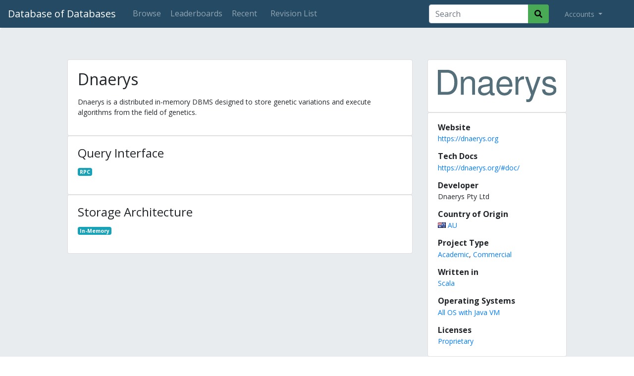

--- FILE ---
content_type: text/html; charset=utf-8
request_url: https://dbdb.io/db/dnaerys
body_size: 4258
content:
<!DOCTYPE html>
<html lang="en">
<head>
    <meta charset="UTF-8">
    <title>Dnaerys - Database of Databases</title>
    <meta name="viewport" content="width=device-width, initial-scale=1">
    
    <meta name="counter" content="eyJ0eXAiOiJKV1QiLCJhbGciOiJIUzI1NiJ9.eyJwayI6OTA5LCJpc3MiOiJjb3VudGVyOnN5c3RlbSIsIm5iZiI6MTc2ODg0NjMyNH0.W6wRS797VUeXSa7jyMyV03P3oHv80sPXAvSVEU9vSgQ">
    
    <link href="/static/core/images/favicon.ico" rel="shortcut icon" type="image/png" />
    <link rel="apple-touch-icon" sizes="32x32" href="/static/core/images/dbdb_io-32x32.png">
    <link rel="apple-touch-icon" sizes="90x90" href="/static/core/images/dbdb_io-90x90.png">
    <link rel="apple-touch-icon" sizes="180x180" href="/static/core/images/dbdb_io-180x180.png">

    <link rel="stylesheet" type="text/css" href="https://fonts.googleapis.com/css?family=Open+Sans:400,300,700,800">
    <link rel="stylesheet" href="//use.fontawesome.com/releases/v5.9.0/css/all.css">
    <link rel="stylesheet" type="text/css" href="//maxcdn.bootstrapcdn.com/bootstrap/4.0.0/css/bootstrap.min.css" integrity="sha384-Gn5384xqQ1aoWXA+058RXPxPg6fy4IWvTNh0E263XmFcJlSAwiGgFAW/dAiS6JXm" crossorigin="anonymous">
    <link rel="stylesheet" type="text/css" href="/static/lib/css/bootstrap-select.css">
    <link rel="stylesheet" type="text/css" href="/static/core/css/base.css?v=2">
    <link rel="stylesheet" type="text/css" href="/static/core/css/jquery.auto-complete.css">

    <meta property="og:site_name" content="Database of Databases" />
    <meta property="og:url" content="https://dbdb.io/db/dnaerys" />
    <meta name="twitter:url" content="https://dbdb.io/db/dnaerys" />
    
    <meta property="og:title" content="Database of Databases &mdash; Dnaerys" />
    <meta property="og:description" content="Dnaerys is a distributed in-memory DBMS designed to store genetic variations and execute algorithms from the field of genetics." />
    <meta property="og:type" content="article" />
    <meta property="og:image" content="https://dbdb.io/media/twitter/dnaerys.png" />
    <meta name="twitter:title" content="Database of Databases &mdash; Dnaerys" />
    <meta name="twitter:description" content="Dnaerys is a distributed in-memory DBMS designed to store genetic variations and execute algorithms from the field of genetics." />
    <meta name="twitter:card" content="summary_large_image" />
    <meta name="twitter:image" content="https://dbdb.io/media/twitter/dnaerys.png" />


    
    <link href="/static/core/css/system.css" rel="stylesheet">

</head>
<body>
<nav class="navbar navbar-expand-lg navbar-dark">
    <a class="navbar-brand" href="/">Database of Databases</a>

    <button class="navbar-toggler" type="button" data-toggle="collapse" data-target="#navbarSupportedContent" aria-controls="navbarSupportedContent" aria-expanded="false" aria-label="Toggle navigation">
        <span class="navbar-toggler-icon"></span>
    </button>

    <div class="collapse navbar-collapse" id="navbarSupportedContent">
        <ul class="navbar-nav mr-auto">
        <li class="nav-item">
                <a class="nav-link btn btn-outline-secondary" href="/browse">Browse</a>
            </li>
            <li class="nav-item">
                <a class="nav-link btn btn-outline-secondary" href="/stats">Leaderboards</a>
            </li>
            <li class="nav-item">
                <a class="nav-link btn btn-outline-secondary" href="/recent">Recent</a>
            </li>
            
            


<li class="nav-item ml-2 ">
    <a class="nav-link btn btn-outline-secondary" href="/db/dnaerys/revisions/">Revision List</a>
</li>

        </ul>

        
        <form action="/browse" method="GET" id="topsearch" class="form-inline form-search my-2 my-lg-0 mr-4">
            <div class="input-group">
                <input type="search" class="form-control" placeholder="Search" aria-label="Search" id="top-searchbox" name="q" value="">
                <div class="input-group-append">
                    <button class="btn" type="submit">
                        <i class="fas fa-search"></i>
                    </button>
                </div>
            </div>
        </form>
        

        <ul class="navbar-nav my-2 my-lg-0 mr-4">
            <li class="nav-item dropdown">
                <a class="nav-link dropdown-toggle" href="#" id="navbarDropdown" role="button" data-toggle="dropdown" aria-haspopup="true" aria-expanded="false">
                    
                    Accounts
                    
                </a>

                
                <div class="dropdown-menu" aria-labelledby="navbarDropdown">
                    <a class="dropdown-item" href="/login/">Login</a>
                    <!-- <div class="dropdown-divider"></div> -->
                    <!-- <a class="dropdown-item" href="/user/create">Create Account</a> -->
                </div>
                
            </li>
        </ul>
    </div>
</nav>


<div class="jumbotron">
    <div class="row justify-content-md-center system-content">

        <!-- START: MAIN BODY -->
        <div class="col-sm-12 col-md-7 order-2 order-md-1">
            
            

            <div class="card has-citations">
                <div class="card-body">
                    <h2 class="card-title">
                        Dnaerys
                        <a href="javascript:;" class="citations"><i class="fas fa-info-circle" title="Citations"></i></a>
                    </h2>
                    
                        
                    

                    <p class="card-text">
                    <p>Dnaerys is a distributed in-memory DBMS designed to store genetic variations and execute algorithms from the field of genetics.</p>
                    </p>
                    <cite class="hidden">
                        <ul>
                            
                        </ul>
                    </cite>
                </div>
            </div>

            

            
            
            
            
            
            
            
            
            
            
            
            
            
            
            
            
            
            
            
            
            
            
            
            
            
            
            
            
            <div id="query-interface" class="card card-feature has-citations">
                <div class="card-body">
                    <h4 class="card-title">
                        Query Interface
                        <a href="javascript:;" class="citations"><i class="fas fa-info-circle" title="Citations"></i></a>
                    </h4>
                    <p class="card-text">
                        
                        <a class="badge badge-info" href="/browse?query-interface=rpc">RPC</a>
                        
                    </p>
                    <p></p>
                    <cite class="hidden">
                        <ul>
                            
                        </ul>
                    </cite>
                </div>
            </div>
            
            
            
            <div id="storage-architecture" class="card card-feature has-citations">
                <div class="card-body">
                    <h4 class="card-title">
                        Storage Architecture
                        <a href="javascript:;" class="citations"><i class="fas fa-info-circle" title="Citations"></i></a>
                    </h4>
                    <p class="card-text">
                        
                        <a class="badge badge-info" href="/browse?storage-architecture=in-memory">In-Memory</a>
                        
                    </p>
                    <p></p>
                    <cite class="hidden">
                        <ul>
                            
                        </ul>
                    </cite>
                </div>
            </div>
            
            
            
            
            
            
            
            
            
            
            
            
            
            

            <div class="card card-version d-block d-md-none revision-card">
                <a href="/db/dnaerys/revisions/" title="View All Revisions for Dnaerys">
                <div class="card-body">
                    Revision #1
                    &nbsp;|&nbsp;
                    <time datetime="2022-11-01T19:52:45.775000-04:00">
                    Updated 11/01/2022 7:52 p.m.
                    </time>
                </div>
                </a>
            </div>

            

            

            


            
            <!-- START: RECOMMENDATIONS -->
            <div class="card d-block d-md-none systems-extra" >
                


<div class="card-body">
    <h4 class="card-title" >
        People Also Viewed
    </h4>
    <ul class="list-group list-group-flush">
    
        
            <li class="list-group-item list-group-item-action">
                <a href="/db/sdd-1" title="SDD-1">
            
                <img class="logo-recommendation" src="/static/core/images/database-nologo-icon.svg" alt="SDD-1" /> SDD-1
            
                </a>
            </li>
        
    
        
            <li class="list-group-item list-group-item-action">
                <a href="/db/model-204" title="Model 204">
            
                <img class="logo-recommendation" src="/static/core/images/database-nologo-icon.svg" alt="Model 204" /> Model 204
            
                </a>
            </li>
        
    
        
            <li class="list-group-item list-group-item-action">
                <a href="/db/treodedb" title="TreodeDB">
            
                <img class="logo-recommendation" src="/media/logos/treodedb.png.200x50_q85.png"  alt="TreodeDB" />
            
                </a>
            </li>
        
    
        
            <li class="list-group-item list-group-item-action">
                <a href="/db/bustub" title="BusTub">
            
                <img class="logo-recommendation" src="/media/logos/bustub.svg"  alt="BusTub" />
            
                </a>
            </li>
        
    
    </ul>
    
</div>

            </div>
            <!-- END: RECOMMENDATIONS -->
            

        </div>
        <!-- END: MAIN BODY -->

        <!-- START: SIDEBAR -->
        <div class=" col-sm-12 col-md-3 order-1 order-md-2">
            

            
            <div class="card">
                <div class="card-body text-center">
                    <a href="/media/logos/dnaerys.svg"><img class="logo-thumbnail" src="/media/logos/dnaerys.svg" style="border:none;" alt="Dnaerys Logo" title="Dnaerys"></a>
                </div>
            </div>
            

            


            <div class="card has-citations">
                <div class="card-body">
                
                    <h6 class="card-title">Website</h6>
                    <p class="card-text"><a href="https://dnaerys.org">https://dnaerys.org</a></p>
                
                

                
                    <h6 class="card-title">Tech Docs</h6>
                    <p class="card-text"><a href="https://dnaerys.org/#doc/">https://dnaerys.org/#doc/</a></p>
                
                    
                
                    
                
                    <h6 class="card-title">Developer</h6>
                    <p class="card-text">Dnaerys Pty Ltd</p>
                

                
                <link rel="stylesheet" href="/static/flags/sprite.css">
                    <h6 class="card-title">Country of Origin</h6>
                    <p class="card-text">
                    
                    
                    <a href="/browse?country=AU" title="View other systems from Australia">
                        <i class="flag-sprite flag-a flag-_u"></i>
                        AU
                    </a>
                    
                    </p>
                

                

                
                    
                

                

                
                    <h6 class="card-title">Project Type</h6>
                    <p class="card-text">
                        <a class="card-title" href="/browse?type=academic" title="View other Academic systems">Academic</a>, <a class="card-title" href="/browse?type=commercial" title="View other Commercial systems">Commercial</a>
                    </p>
                

                
                    <h6 class="card-title">Written in</h6>
                    <p class="card-text">
                        <a class="card-title" href="/browse?programming=scala" title="View other systems that are written in Scala">Scala</a>
                    </p>
                

                

                

                

                

                

                
                    <h6 class="card-title">Operating Systems</h6>
                    <p class="card-text">
                        <a class="card-title" href="/browse?os=all-os-with-java-vm" title="View other systems that support All OS with Java VM systems">All OS with Java VM</a>
                    </p>
                

                
                    <h6 class="card-title">Licenses</h6>
                    <p class="card-text">
                        <a class="card-title" href="/browse?license=proprietary" title="View other systems that use Proprietary">Proprietary</a>
                    </p>
                

                
                    
                </div>
            </div>

            

            <div class="card card-version d-none d-md-block revision-card">
                <a href="/db/dnaerys/revisions/" title="View All Revisions for Dnaerys">
                <div class="card-body">
                    Revision #1
                    &nbsp;|&nbsp;
                    <time datetime="2022-11-01T19:52:45.775000-04:00">
                    Updated 11/01/2022 7:52 p.m.
                    </time>
                </div>
                </a>
            </div>

            

            

            

            
            <!-- START: RECOMMENDATIONS -->
            <div class="card d-none d-md-block systems-extra" >
                


<div class="card-body">
    <h4 class="card-title" >
        People Also Viewed
    </h4>
    <ul class="list-group list-group-flush">
    
        
            <li class="list-group-item list-group-item-action">
                <a href="/db/sdd-1" title="SDD-1">
            
                <img class="logo-recommendation" src="/static/core/images/database-nologo-icon.svg" alt="SDD-1" /> SDD-1
            
                </a>
            </li>
        
    
        
            <li class="list-group-item list-group-item-action">
                <a href="/db/model-204" title="Model 204">
            
                <img class="logo-recommendation" src="/static/core/images/database-nologo-icon.svg" alt="Model 204" /> Model 204
            
                </a>
            </li>
        
    
        
            <li class="list-group-item list-group-item-action">
                <a href="/db/treodedb" title="TreodeDB">
            
                <img class="logo-recommendation" src="/media/logos/treodedb.png.200x50_q85.png"  alt="TreodeDB" />
            
                </a>
            </li>
        
    
        
            <li class="list-group-item list-group-item-action">
                <a href="/db/bustub" title="BusTub">
            
                <img class="logo-recommendation" src="/media/logos/bustub.svg"  alt="BusTub" />
            
                </a>
            </li>
        
    
    </ul>
    
</div>

            </div>
            <!-- END: RECOMMENDATIONS -->
            

        </div>
        <!-- END: SIDEBAR -->


    </div>

</div>


<footer class="font-small mdb-color pt-4">
    <div class="container align-top">
        <div class="row d-flex align-items-center ">
            <div class="col-md-7 col-lg-8 footer-text">
                <p class="text-center text-md-left">
                    Copyright &copy; 2026
                    &bullet;
                    <a target="_blank" href="https://db.cs.cmu.edu">Carnegie Mellon Database Group</a>
                </p>
            </div>
            <div class="col-md-5 col-lg-4">
                <div class="text-center text-md-right footer-text">
                    <a href="/cdn-cgi/l/email-protection#f39e929a9fb397919791dd9a9c" class="btn-floating btn-sm rgba-white-slight"><i class="fa fa-envelope"></i> Contact</a>
                    <a href="https://github.com/cmu-db/dbdb.io" class="btn-floating btn-sm"><i class="fab fa-github"></i> Github</a>
                </div>
            </div>
        </div>
    </div>
</footer>

<script data-cfasync="false" src="/cdn-cgi/scripts/5c5dd728/cloudflare-static/email-decode.min.js"></script><script src="https://code.jquery.com/jquery-3.3.1.min.js" integrity="sha256-FgpCb/KJQlLNfOu91ta32o/NMZxltwRo8QtmkMRdAu8=" crossorigin="anonymous" type="77a343618356cde97d1ced28-text/javascript"></script>
<script src="https://cdnjs.cloudflare.com/ajax/libs/popper.js/1.12.9/umd/popper.min.js" integrity="sha384-ApNbgh9B+Y1QKtv3Rn7W3mgPxhU9K/ScQsAP7hUibX39j7fakFPskvXusvfa0b4Q" crossorigin="anonymous" type="77a343618356cde97d1ced28-text/javascript"></script>
<script src="https://maxcdn.bootstrapcdn.com/bootstrap/4.0.0/js/bootstrap.min.js" integrity="sha384-JZR6Spejh4U02d8jOt6vLEHfe/JQGiRRSQQxSfFWpi1MquVdAyjUar5+76PVCmYl" crossorigin="anonymous" type="77a343618356cde97d1ced28-text/javascript"></script>


<!-- Global site tag (gtag.js) - Google Analytics -->
<script async src="https://www.googletagmanager.com/gtag/js?id=UA-4067813-21" type="77a343618356cde97d1ced28-text/javascript"></script>
<script type="77a343618356cde97d1ced28-text/javascript">
window.dataLayer = window.dataLayer || [];
function gtag(){dataLayer.push(arguments);}
gtag('js', new Date());

gtag('config', 'UA-4067813-21');
</script>


<!-- Slugify -->
<script type="77a343618356cde97d1ced28-text/javascript">
    function convertToSlug(text) {
        return text
            .toLowerCase()
            .normalize("NFD").replace(/[\u0300-\u036f]/g, "")
            .replace(/[^\w -]+/g,'')
            .replace(/ +/g,'-');
    }
</script>

<!-- Search Box Autocomplete -->
<script src="/static/core/js/jquery.auto-complete.min.js" type="77a343618356cde97d1ced28-text/javascript"></script>

<script type="77a343618356cde97d1ced28-text/javascript">
    // Top Search Box
    $("#topsearch").find('input[name="q"]').autoComplete({
        minChars: 3,
        source: function(term, response) {
            $.getJSON('/search/autocomplete/', { q: term }, function(data) { response(data); });
        },
        onSelect: function(e, term, item) { window.location.href = "/db/" + convertToSlug(term); }
    });
</script>



<script src="/static/lib/js/bootstrap.bundle.js" type="77a343618356cde97d1ced28-text/javascript"></script>


<script src="/static/core/js/system.js" type="77a343618356cde97d1ced28-text/javascript"></script>



<script src="/cdn-cgi/scripts/7d0fa10a/cloudflare-static/rocket-loader.min.js" data-cf-settings="77a343618356cde97d1ced28-|49" defer></script><script defer src="https://static.cloudflareinsights.com/beacon.min.js/vcd15cbe7772f49c399c6a5babf22c1241717689176015" integrity="sha512-ZpsOmlRQV6y907TI0dKBHq9Md29nnaEIPlkf84rnaERnq6zvWvPUqr2ft8M1aS28oN72PdrCzSjY4U6VaAw1EQ==" data-cf-beacon='{"version":"2024.11.0","token":"57e621e9eb8c4584b986275be14c7cf7","r":1,"server_timing":{"name":{"cfCacheStatus":true,"cfEdge":true,"cfExtPri":true,"cfL4":true,"cfOrigin":true,"cfSpeedBrain":true},"location_startswith":null}}' crossorigin="anonymous"></script>
</body>
</html>


--- FILE ---
content_type: image/svg+xml
request_url: https://dbdb.io/media/logos/dnaerys.svg
body_size: 1690
content:
<?xml version="1.0" encoding="UTF-8" standalone="no"?>
<!-- Created with Inkscape (http://www.inkscape.org/) -->

<svg
   width="349.99969pt"
   height="94.700066pt"
   viewBox="0 0 123.47212 33.40808"
   version="1.1"
   id="svg5"
   sodipodi:docname="dnaerys.svg"
   inkscape:version="1.1.2 (0a00cf5339, 2022-02-04)"
   xmlns:inkscape="http://www.inkscape.org/namespaces/inkscape"
   xmlns:sodipodi="http://sodipodi.sourceforge.net/DTD/sodipodi-0.dtd"
   xmlns="http://www.w3.org/2000/svg"
   xmlns:svg="http://www.w3.org/2000/svg">
  <sodipodi:namedview
     id="namedview829"
     pagecolor="#505050"
     bordercolor="#ffffff"
     borderopacity="1"
     inkscape:pageshadow="0"
     inkscape:pageopacity="0"
     inkscape:pagecheckerboard="1"
     inkscape:document-units="pt"
     showgrid="false"
     inkscape:zoom="3.4264316"
     inkscape:cx="233.33313"
     inkscape:cy="63.185269"
     inkscape:window-width="2460"
     inkscape:window-height="1563"
     inkscape:window-x="0"
     inkscape:window-y="0"
     inkscape:window-maximized="1"
     inkscape:current-layer="svg5" />
  <defs
     id="defs2" />
  <g
     id="layer1"
     transform="translate(-18.859084,-96.376164)">
    <g
       aria-label="Dnaerys"
       id="text1904"
       style="font-size:35.2778px;line-height:1.25;stroke-width:0.264583">
      <path
         d="m 18.859084,122.09368 h 9.913062 c 6.491115,0 10.477507,-4.86834 10.477507,-12.8764 0,-7.97278 -3.951114,-12.841116 -10.477507,-12.841116 h -9.913062 z m 3.280835,-2.89278 V 99.268944 h 6.067782 c 5.080003,0 7.761116,3.421946 7.761116,9.983616 0,6.49112 -2.681113,9.94834 -7.761116,9.94834 z"
         style="font-family:FreeSans;-inkscape-font-specification:FreeSans;fill:#546e7a"
         id="path911" />
      <path
         d="m 42.777431,103.60811 v 18.48557 h 2.963335 V 111.8984 c 0,-3.77473 1.975557,-6.24417 5.009448,-6.24417 2.328335,0 3.810003,1.41111 3.810003,3.63361 v 12.80584 h 2.928057 v -13.97001 c 0,-3.06917 -2.293057,-5.04472 -5.856115,-5.04472 -2.751668,0 -4.515559,1.05833 -6.138337,3.63361 v -3.10445 z"
         style="font-family:FreeSans;-inkscape-font-specification:FreeSans;fill:#546e7a"
         id="path913" />
      <path
         d="m 61.474622,109.07617 h 2.963335 c 0.246945,-2.25778 1.587501,-3.28083 4.33917,-3.28083 2.645835,0 4.127503,0.98778 4.127503,2.75167 v 0.77611 c 0,1.23472 -0.740834,1.76389 -3.069169,2.04611 -5.397504,0.70556 -9.172229,1.12889 -9.172229,6.06778 0,3.35139 2.328335,5.46806 6.067782,5.46806 2.328335,0 4.198059,-0.81139 6.279449,-2.71639 0.211667,1.86972 1.12889,2.71639 3.033891,2.71639 0.599723,0 1.058334,-0.0705 2.010835,-0.3175 v -2.2225 c -0.317501,0.0705 -0.458612,0.0705 -0.635001,0.0705 -1.023056,0 -1.587501,-0.52916 -1.587501,-1.44639 v -10.86556 c 0,-3.28083 -2.39889,-5.04472 -6.949727,-5.04472 -3.316113,0 -7.231949,0.98777 -7.408338,5.99722 z m 5.891393,11.25362 c -2.293057,0 -3.633614,-1.09361 -3.633614,-2.96333 0,-4.05695 6.173615,-3.03389 9.172229,-4.40973 v 3.31611 c 0,1.76389 -2.046113,4.05695 -5.538615,4.05695 z"
         style="font-family:FreeSans;-inkscape-font-specification:FreeSans;fill:#546e7a"
         id="path915" />
      <path
         d="m 96.505455,113.83868 c 0,-6.70279 -2.504724,-10.75973 -8.219727,-10.75973 -5.150559,0 -8.466673,3.95111 -8.466673,10.01889 0,6.06778 3.21028,9.80723 8.396117,9.80723 4.233336,0 7.161394,-2.39889 7.902228,-6.42056 h -2.963336 c -0.811389,2.43417 -2.469446,3.70417 -4.833059,3.70417 -3.421946,0 -5.362225,-2.57528 -5.432781,-6.35 z M 82.95878,111.43979 c 0.246944,-3.42195 2.328334,-5.64445 5.29167,-5.64445 3.033891,0 5.115281,2.46944 5.115281,5.64445 z"
         style="font-family:FreeSans;-inkscape-font-specification:FreeSans;fill:#546e7a"
         id="path917" />
      <path
         d="m 108.57043,106.18339 v -2.99861 c -0.49389,-0.0706 -0.74084,-0.10583 -1.12889,-0.10583 -1.905,0 -3.35139,1.12889 -5.04473,3.88055 v -3.35139 h -2.716389 v 18.48557 h 2.963339 v -9.59556 c 0,-5.18584 2.36361,-6.24417 5.92667,-6.31473 z"
         style="font-family:FreeSans;-inkscape-font-specification:FreeSans;fill:#546e7a"
         id="path919" />
      <path
         d="m 122.61095,103.60811 -5.11528,14.39335 -4.72723,-14.39335 h -3.13972 l 6.24417,18.55613 -1.12889,2.92805 c -0.49389,1.30528 -1.12889,1.79917 -2.36361,1.79917 -0.42334,0 -0.91722,-0.0705 -1.55222,-0.21166 v 2.64583 c 0.59972,0.3175 1.19944,0.45861 1.97555,0.45861 2.01084,0 3.73945,-1.09361 4.76251,-3.81 l 8.21972,-22.36613 z"
         style="font-family:FreeSans;-inkscape-font-specification:FreeSans;fill:#546e7a"
         id="path921" />
      <path
         d="m 130.44258,116.59034 h -3.10445 c 0.14112,4.26862 2.54001,6.31473 7.37306,6.31473 4.65667,0 7.62001,-2.29306 7.62001,-5.85611 0,-2.75167 -1.55222,-4.26862 -5.22111,-5.15056 l -2.82223,-0.67028 c -2.39889,-0.56445 -3.42195,-1.34056 -3.42195,-2.64584 0,-1.69333 1.51695,-2.78694 3.91584,-2.78694 2.36361,0 3.63361,1.02305 3.70417,2.96333 h 3.10445 c -0.0353,-3.63361 -2.43417,-5.67972 -6.70279,-5.67972 -4.30389,0 -7.09083,2.2225 -7.09083,5.64444 0,2.89278 1.48166,4.26862 5.85611,5.32695 l 2.75167,0.67028 c 2.04611,0.49389 2.8575,1.23472 2.8575,2.57528 0,1.72861 -1.72861,2.89278 -4.30389,2.89278 -3.59834,0 -4.26861,-1.79917 -4.51556,-3.59834 z"
         style="font-family:FreeSans;-inkscape-font-specification:FreeSans;fill:#546e7a"
         id="path923" />
    </g>
  </g>
</svg>


--- FILE ---
content_type: image/svg+xml
request_url: https://dbdb.io/static/core/images/database-nologo-icon.svg
body_size: 460
content:
<svg xmlns="http://www.w3.org/2000/svg" width="203.864" height="251.342" xmlns:v="https://vecta.io/nano"><a transform="scale(2.7926899)"><g fill="gray"><path d="M36.498 0C14.989 0 0 6.453 0 12.244c0 2.862 3.685 5.882 9.986 8.209a6.39 6.39 0 0 1 .871-1.096 6.35 6.35 0 0 1 8.973 0l4.313 4.313c3.818.49 7.904.818 12.355.818s8.538-.329 12.355-.818l4.313-4.312a6.35 6.35 0 0 1 8.973 0c.338.338.627.708.873 1.096 6.301-2.327 9.986-5.346 9.986-8.209C72.998 6.453 58.007 0 36.498 0zM0 41.373v14.551c.004 2.766 3.505 5.665 9.424 7.957a6.32 6.32 0 0 1 1.436-2.215l12.3-12.303C13.502 48.067 4.803 45.39 0 41.373zm72.998 0c-4.803 4.017-13.502 6.694-23.16 7.99l12.301 12.303a6.32 6.32 0 0 1 1.436 2.217c5.924-2.293 9.424-5.197 9.424-7.965zm-36.5 12.602L23.234 67.238c4.056.563 8.465.924 13.264.924a95.93 95.93 0 0 0 13.266-.924z"/><path d="M72.998 19.535c-2.241 1.874-5.386 3.434-9.02 4.729a6.32 6.32 0 0 1-1.84 4.07L45.475 45l.803.803c16.095-1.59 26.721-6.863 26.721-11.721zM0 19.537v14.549c.007 4.857 10.631 10.128 26.721 11.717l.803-.803-16.666-16.666a6.32 6.32 0 0 1-1.84-4.072C5.385 22.967 2.241 21.411 0 19.537zm28.57 8.561l7.928 7.926 7.926-7.926c-2.631.204-5.285.342-7.926.342s-5.295-.137-7.928-.342zM0 63.211v14.545C.001 83.548 14.99 90 36.498 90s36.5-6.453 36.5-12.244V63.211c-2.297 1.921-5.536 3.512-9.287 4.824a6.31 6.31 0 0 1-1.572 2.605 6.32 6.32 0 0 1-8.908.058c-5.331.926-11.074 1.416-16.732 1.416s-11.399-.49-16.73-1.416c-1.23 1.197-2.825 1.801-4.422 1.801-1.624 0-3.247-.62-4.486-1.859a6.31 6.31 0 0 1-1.572-2.605C5.536 66.723 2.297 65.132 0 63.211z"/></g></a></svg>

--- FILE ---
content_type: image/svg+xml
request_url: https://dbdb.io/media/logos/bustub.svg
body_size: 16657
content:
<?xml version="1.0" encoding="UTF-8" standalone="no"?>
<svg
   xmlns:dc="http://purl.org/dc/elements/1.1/"
   xmlns:cc="http://creativecommons.org/ns#"
   xmlns:rdf="http://www.w3.org/1999/02/22-rdf-syntax-ns#"
   xmlns:svg="http://www.w3.org/2000/svg"
   xmlns="http://www.w3.org/2000/svg"
   viewBox="0 0 224.01874 212.44177"
   height="212.44177"
   width="224.01874"
   xml:space="preserve"
   id="svg2"
   version="1.1"><metadata
     id="metadata8"><rdf:RDF><cc:Work
         rdf:about=""><dc:format>image/svg+xml</dc:format><dc:type
           rdf:resource="http://purl.org/dc/dcmitype/StillImage" /></cc:Work></rdf:RDF></metadata><defs
     id="defs6" /><g
     transform="matrix(1.3333333,0,0,-1.3333333,-0.44479199,213.24229)"
     id="g10"><g
       transform="scale(0.1)"
       id="g12"><path
         id="path14"
         style="fill:#ffffff;fill-opacity:1;fill-rule:nonzero;stroke:none"
         d="m 325.617,1195.61 c -3.679,-2.48 -6.976,-5.48 -9.75,-8.92 -2.867,-3.56 -5.285,-7.6 -7.113,-12.02 l -6.34,-15.37 -16.359,-2.01 c -11.367,-1.4 -24.969,-2.9 -35.414,-3.68 -14.868,-1.13 -27.758,0.8 -35.211,7.91 l -0.891,-10.66 -21.242,-4.03 c -34.543,-6.55 -68.34,-27.74 -93.5079,-55.82 -24.086,-26.88 -39.7578,-59.57 -39.7578,-90.9 0,-2.985 2.5117,-9.477 6.0546,-15.508 0.2071,-0.36 -0.414,-0.594 -1.3007,-0.762 l -1.7188,-1.008 C 163.938,970.336 220.461,840.25 274.953,714.789 c 28,-64.469 55.422,-127.605 86.293,-168.043 l 1.121,-1.469 1.094,-1.961 c 22.707,-40.851 49.41,-47.554 62.519,-50.839 14.833,-3.723 24.368,-6.118 30.184,-22.473 11.539,-32.512 21.352,-55.309 35.734,-66.57 13.379,-10.469 34.645,-13.481 71.086,-8.746 54.262,13.109 59.754,41.289 66.528,76.144 0,5.063 3.945,20.332 5.078,26.141 l 21.941,1.328 c 17.996,1.09 33.688,1.418 48.75,1.734 18.746,0.395 36.438,0.77 60.653,3.063 l 21.195,2.007 7.812,-19.726 c 12.11,-30.578 31.289,-51.281 52.653,-62.445 14.648,-7.657 30.476,-10.868 45.722,-9.711 14.75,1.121 28.934,6.457 40.844,15.922 15.563,12.375 27.567,32.003 32.574,58.847 l 4.329,23.254 h 11.988 l -2.602,25.391 c 3.231,0.359 6.489,0.652 9.727,0.988 l 2.699,-26.379 h 1.652 c 23.803,0 46.963,-2.219 69.373,-4.359 25.17,-2.41 49.33,-4.719 73.23,-2.989 l 27.89,2.024 2.33,-27.934 c 0.92,-10.968 10.51,-21.246 18.91,-30.25 l 0.76,-0.808 c 2.4,-2.586 4.7,-4.692 6.88,-6.344 11.02,-8.356 24.34,-10.734 37.58,-8.699 14.65,2.25 29.15,9.777 40.9,20.726 3.71,3.461 6.99,7.043 9.73,10.668 4.86,6.403 7.01,11.879 9.31,17.735 2.32,5.902 4.74,12.062 9.79,21.004 10.65,18.855 35.75,22.335 56.11,25.16 4.77,0.66 9.09,1.261 11.39,1.832 l 0.33,0.113 c 29.7,7.078 51.39,19.531 67.39,37.418 l -99.64,-23.457 106.14,77.879 9.49,46.383 19.74,-19.743 c 8.8,43.145 11.31,97.5 14.35,163.219 1.54,33.645 3.22,70.02 5.88,109.168 l -0.09,43.613 3.03,0.012 0.02,-4.226 c 4.28,51.869 10.56,108.219 20.57,169.139 l 5.63,34.24 0.94,-0.36 0.25,6.27 c 1.2,30.48 3.21,81.52 51.1,84.33 31.14,9.12 47.48,26.4 51.8,45.37 2.12,9.26 1.63,19.16 -1.17,28.85 -2.99,10.38 -8.61,20.58 -16.54,29.73 -22.41,25.87 -62.87,42.53 -115.45,32.29 -2.71,-0.7 -5.52,-1.51 -7.87,-2.18 -14.8,-4.23 -22.31,-6.38 -34.98,2.83 -13.34,9.71 -13.29,17.8 -13.11,34.19 0.02,2.32 0.05,5.09 0.01,8.3 l -0.12,0.33 c 0.02,3.37 -0.21,5.96 -0.51,9.33 l 0.41,3.38 -0.77,0.97 -1.81,5.35 h -2.52 c -13.52,0 -22.84,-8.39 -31.6,-16.28 -5.41,-4.87 -10.71,-9.63 -17.79,-14.38 l -49.99,-33.47 6.14,59.83 c 0.87,8.49 -1.01,17.8 -5.2,27.66 -5.23,12.3 -13.82,25.14 -25.12,38.22 -13.13,15.2 -27.29,23.97 -41.16,27.55 -13.63,3.5 -27.43,2.12 -39.9,-3 -12.99,-5.33 -24.62,-14.7 -33.31,-26.86 -9.87,-13.82 -15.9,-31.28 -15.9,-50.66 v -47.02 l -41.53,21.99 c -3.14,1.66 -6.18,2.81 -9.11,3.49 -8.49,1.97 -16.74,-0.43 -24.1,-5.42 -9.53,-6.47 -17.88,-17.01 -24.22,-28.98 -4.33,-8.17 -7.59,-16.89 -9.57,-25.39 l -6.63,-28.48 -28.25,7.55 c -12.89,3.45 -18.01,12.49 -25.77,26.18 -12.45,21.92 -39.747,70.01 -79.348,71.42 -0.797,0.02 -0.149,-0.04 -2.836,-0.04 -25.61,0 -48.797,-12.72 -65.969,-31.62 -17.879,-19.69 -29.109,-45.59 -30.016,-70.93 -0.027,-0.63 0.032,-0.47 0.032,-3.28 v -7.89 c 0,-6.77 0.101,-9.31 0.179,-11.24 0.543,-12.99 0.805,-19.56 -8.683,-29.08 v -0.12 c -15.332,-15.32 -23.118,-11.33 -38.883,-3.32 -1.848,0.93 -4.254,2.16 -6.821,3.27 -11.269,4.92 -23.207,4.65 -34.101,0.67 -12.844,-4.7 -24.328,-14.33 -32.16,-26.83 -20.395,-32.54 -29.207,-50.4 -32.656,-57.4 -4.524,-9.18 -6.461,-13.5 -17.258,-17.61 l -0.024,0.06 c -44.859,-17.27 -42.035,-0.15 -38.078,32.19 0.539,4.35 2.09,16.83 -3.644,30.96 -4.336,10.69 -14.321,23.73 -26.457,32.71 -7.461,5.51 -14.997,9.05 -20.622,8.04 -10.878,-1.96 -22.558,-16.64 -29.531,-25.41 -8.019,-10.08 -13.738,-17.26 -26.289,-19.26 l -15.082,-2.41 -10.281,11.38 c -9.195,10.17 -17.938,17.71 -26.231,23 -13.476,8.59 -25.558,10.87 -36.269,8.93 -11.656,-2.11 -22.984,-9.12 -33.453,-18.58 -12.156,-10.99 -22.992,-25.14 -32.082,-39.4 l -1.305,-2.04 -0.687,-0.84 c -4.512,-5.46 -8.918,-11.14 -13.165,-16.99 -4.542,-6.25 -8.855,-12.54 -12.894,-18.82 l -3.199,-4.97 z m -53.816,26.52 c 5.156,6.39 10.933,12.03 17.168,16.83 3.879,5.88 7.781,11.52 11.672,16.88 4.832,6.64 9.754,13.03 14.734,19.09 11.207,17.28 24.762,34.61 40.477,48.81 4.308,3.9 8.781,7.56 13.421,10.94 -9.035,-0.05 -17.277,0.66 -24.472,2.45 -27.028,6.71 -40.918,22.33 -34.762,52.21 0.852,14.35 7.508,17.77 17.484,23.23 l 6.989,3.81 1.519,2.41 c -26.203,-5.13 -52.73,-13.38 -59.07,-15.96 -5.926,-2.42 -10.418,-4.02 -14.375,-5.44 -6.027,-2.14 -8.313,-2.96 -9.43,-11.27 -3.761,-27.9 -4.246,-72.17 -2.316,-112.48 1.191,-24.91 3.105,-47.57 5.492,-62.68 l 8.164,0.86 c 2.254,3.63 4.699,7.07 7.305,10.31 z m 143.512,192.66 -1.215,-3.71 -15.504,-3.62 c -4.692,-1.09 -6.758,-4.84 -9.414,-9.65 -0.973,-1.78 -1.985,-3.61 -3.11,-5.55 11.543,1.21 25.141,3.24 39.2,5.35 4.668,0.7 9.382,1.41 15.238,2.23 l -0.5,0.62 c -4.985,6.29 -10.434,13.15 -19.5,13.9 z m 102.636,-46.12 c -7.148,-7.67 -20.597,-15.67 -41.105,-20.33 5.597,-2.51 11.246,-5.56 16.941,-9.19 4.996,-3.19 10.024,-6.83 15.074,-10.97 12.047,13.23 28.879,27.48 52.032,31.64 22.863,4.12 45.328,-4.23 64.246,-18.22 14.047,-10.39 26.527,-24.37 35.468,-38.26 l 1.149,1.84 c 14.496,23.13 36.18,41.11 60.73,50.09 16.274,5.95 33.782,8.04 51.364,5.24 2.675,36.93 19.027,73.74 44.347,101.62 27.27,30.02 65.047,50.22 107.821,50.22 l 4.836,-0.18 c 50.714,-1.81 84.578,-36.3 106.128,-67.02 9.27,13.76 20.76,25.99 33.99,34.98 16.05,10.89 34.32,17.07 54.14,15.93 4.46,17.6 12.1,33.72 22.11,47.73 14.89,20.84 35.08,37 57.89,46.36 23.33,9.58 49.36,12.1 75.33,5.42 24.65,-6.34 48.83,-20.82 69.95,-45.26 15.11,-17.5 26.88,-35.29 34.42,-53.05 l 0.46,-1.1 c 11.69,7.16 26.01,12.28 45.94,12.28 h 7.9 c 12.87,0 23.41,-4.71 31.95,-12.57 6.6,-6.07 11.46,-13.87 14.89,-22.47 3.33,-5.4 5.32,-11.19 6.32,-17.24 0.53,-3.18 0.76,-6.3 0.76,-9.38 69.7,10.05 125.08,-15.24 157.64,-52.84 13.28,-15.33 22.81,-32.83 28.06,-50.98 5.44,-18.84 6.31,-38.35 2.06,-56.99 -8.56,-37.49 -36.74,-70.64 -88.6,-86.56 7.01,0.22 13.82,-0.18 20.46,-1.67 26.92,-6.05 43.01,-22.28 39.49,-61.61 18.01,-10.09 25.48,-32.25 27.1,-58.91 1.55,-25.41 -3.24,-55.72 -7.08,-77.11 -7.55,-42.161 -50.83,-41.661 -82.2,-41.305 -4.47,0.05 -8.49,0.097 -11.4,-0.114 -10.81,-2.55 -19.46,-1.277 -26.28,3.055 -4.82,-56.316 -7.18,-107.426 -9.3,-153.363 -8.8,-190.598 -13.82,-299.363 -160.87,-334.403 -4.71,-1.121 -10.59,-1.941 -17.04,-2.832 -8.01,-1.109 -11.5,8.856 -14.69,3.188 -2.56,-4.527 -4.45,-9.328 -6.25,-13.914 -3.68,-9.387 -7.14,-18.164 -17.06,-31.246 -5.04,-6.645 -10.47,-12.668 -16.16,-17.981 -19.86,-18.519 -45.03,-31.343 -71.02,-35.336 -27.39,-4.214 -55.67,1.243 -80.09,19.77 -5.13,3.891 -9.89,8.148 -14.2,12.766 l -0.76,0.808 c -9.79,10.496 -20.5,21.981 -27.3,37.508 -19.63,0.164 -39,2.016 -58.96,3.926 -13.63,1.301 -27.57,2.636 -42.33,3.363 -9.79,-29.742 -26.387,-52.859 -46.879,-69.152 -21.031,-16.719 -45.976,-26.129 -71.848,-28.098 -25.378,-1.93 -51.71,3.406 -76.058,16.133 -27.793,14.527 -52.801,38.613 -70.402,72.344 -16.379,-1.067 -30.239,-1.36 -44.672,-1.664 -7.762,-0.161 -15.719,-0.329 -24.758,-0.665 -10.008,-46.91 -25.547,-84.347 -106.238,-103.515 l -0.649,-0.156 -2.121,-0.289 c -54.422,-7.391 -89.078,-0.692 -115.496,19.98 -23.059,18.051 -36.547,44.344 -49.844,79.898 -21.93,5.766 -60.183,18.954 -92.086,75.043 -34.258,45.473 -62.863,111.329 -92.07,178.567 C 174.766,803.777 124.594,919.277 55.2109,926.82 h -0.332 C 39.1992,928.672 26.2188,940.945 17.3594,956.031 9.16016,970.008 3.33594,988.5 3.33594,1000.11 c 0,45.71 21.43356,91.79 54.37496,128.55 27.8282,31.05 64.2661,55.79 103.1021,68.14 0.406,20.35 -0.504,43.91 -1.454,68.13 -3.062,78.59 -6.371,163.4 33.118,195.77 l 0.054,-0.07 c 17.071,14.32 65.637,33.52 113.465,42.6 25.602,4.86 51.801,7.17 74.047,4.83 28.152,-2.97 51.191,-13.43 63.293,-34.85 1.242,-2.21 2.348,-4.48 3.305,-6.82 18.554,-6.64 28.422,-19.07 37.66,-30.71 3.375,-4.25 6.476,-8.16 7.597,-8.16 12.758,0 23.024,-5.15 29.555,-13.45 v -0.11 c 6.055,-7.74 8.305,-16.95 6.242,-26.89 -1.328,-6.48 -4.531,-12.81 -9.746,-18.4 z M 64.7852,983.84 c -2.2539,-0.426 -6.2696,-0.414 -3.2618,-0.766 l -0.0078,-0.043 1.5508,-0.199 z M 1456.09,596.672 l 2.08,4.566 -9.07,-6.652 c -0.12,-1.766 -0.51,-2.731 -1.25,-2.32 l 1.69,-2.145 z m 2.08,4.566 0.16,0.36 -9.2,-6.547 -0.03,-0.465 z m 0.16,0.36 1.56,3.722 -12.29,3.668 c 0.99,-4.855 1.66,-10.574 1.53,-13.937 z m 152.9,482.482 -13.49,-65.66 -9.47,20.04 c -0.34,-8.15 -0.5,-16.38 -0.14,-23.16 l 2.26,-0.02 c 11.38,-0.13 25.31,-10.09 26.18,-5.2 3.29,18.31 7.41,44.05 6.2,63.82 -0.38,6.26 4.86,11.69 2.46,11.47 l -14,-1.29" /><path
         id="path16"
         style="fill:#ffffff;fill-opacity:1;fill-rule:evenodd;stroke:none"
         d="m 309.781,1219.08 c -11.66,-7.87 -21.258,-19.36 -27.16,-33.67 -19.969,-2.46 -46.023,-5.12 -47.523,-3.6 -12.211,24.86 -17.879,149.28 -9.957,208.08 4.175,30.99 13.242,27.8 41.191,39.18 15.406,6.28 137.906,42.78 125.84,5.97 -22.109,-5.16 -23.445,-18.19 -34.078,-34.28 -5.239,-7.93 -19.805,-13.98 -19.805,-14.69 -9.242,-37.16 58.121,-20.35 120.883,-12.21 43.891,5.69 48.398,25.31 32.726,25.31 -31.031,0 -28.543,40.05 -69.066,43.42 0,73.7 -182.691,22.45 -212.418,-3.82 -42.101,-34.5 -15.789,-185.77 -22.324,-264.15 -80.645,-15.29 -156.4103,-96.67 -156.4103,-174.51 0,-13.262 13.7539,-43.653 26.5195,-45.165 C 191.699,940.43 247.102,649.668 338.766,529.582 c 38.586,-69.418 87.937,-61.187 90.711,-68.992 26.421,-74.399 47.222,-106.156 139.386,-93.637 75.075,17.84 80.098,56.035 89.332,103.11 43.852,2.66 66.809,0.777 110.395,4.91 49.336,-124.567 200.785,-118.668 224.379,7.925 52.721,0 98.711,-9.062 145.371,-5.679 1.76,-21.168 16.25,-36.996 27.97,-49.559 40.82,-43.765 105.54,-24.594 138.28,18.567 12.48,16.449 11.87,25.429 21.21,41.953 5.22,9.242 37.48,10.293 49.77,13.371 188.07,44.812 106.52,246.679 168.26,622.439 11.23,-4.28 51.6,23.56 43.28,-16.92 -0.87,1.85 -29.76,1.12 -25.41,-29.57 1.1,-14.86 -10.47,-97.277 11.98,-90.82 17.14,2.14 66.32,-5.985 70.69,18.41 7.11,39.72 17.81,112.07 -21.68,108.41 -0.64,1.82 -1.28,3.64 -1.92,5.46 15.3,68.09 -26.08,51.54 -69.83,47.62 0.83,21.09 1.9,58.21 27.1,58.21 144.26,38.56 70.56,224.3 -91.57,192.14 -25.24,-6.39 -21.37,-9.91 -21.71,15.79 0,2.87 -0.12,5.86 -0.38,8.87 0.85,6.99 0.35,13.54 -3.67,18.61 -3.8,11.25 -10.57,19.89 -21.6,19.89 -2.63,0 -5.27,0 -7.9,0 -33.53,0 -46.48,-23.04 -65.11,-35.52 2.84,27.68 -11.39,57.5 -37.08,87.25 -72,83.29 -180,21.93 -180,-71.46 -52.17,27.62 -96.45,-26.43 -107.74,-74.91 -6.65,1.78 -40.26,95.94 -111.432,98.48 -71.739,2.58 -128.133,-67.52 -128.133,-134.1 0,-2.63 0,-5.26 0,-7.89 0,-26.62 4.379,-22.84 -14.567,-14.57 -38.21,16.68 -79.925,-2.75 -101.476,-37.13 -61.274,-97.78 -21.356,-65.77 -41.492,-16.12 -10.907,26.89 -46.465,63.64 -78.313,57.91 -30.637,-5.51 -49.75,-43.68 -55.262,-44.56 -75.05,83.03 -136.917,26.41 -172.777,-29.81 -9.785,-11.84 -19.199,-24.84 -28.047,-38.58 z M 993.055,509.5 c -13.684,-1.445 -11.617,-1.176 0,0 z m 472.485,92.977 c 4.34,3.183 5.84,5.804 4.01,7.656 -0.5,-2.438 -1.13,-4.805 -1.83,-7.145 z m 26.88,332.89 c 3.91,0.047 2.6,-0.008 0,0" /><path
         id="path18"
         style="fill:#c4122e;fill-opacity:1;fill-rule:nonzero;stroke:none"
         d="M 441.742,78.1016 C 441.742,54.7656 434,36.9688 418.516,24.7227 404.188,13.6289 384.656,8.08594 359.93,8.08594 H 262.184 V 224.387 h 94.632 c 17.098,0 32.122,-5.313 45.063,-15.946 14.328,-11.785 21.488,-27.039 21.488,-45.753 0,-12.946 -3.929,-24.383 -11.785,-34.321 20.106,-12.246 30.16,-29.0037 30.16,-50.2654 z m -59.969,84.5864 c 0,5.312 -2.257,9.992 -6.757,14.035 -4.512,4.047 -10.578,6.066 -18.2,6.066 h -53.043 v -43.328 h 53.043 c 6.239,0 11.954,2.309 17.161,6.934 5.195,4.621 7.796,10.05 7.796,16.293 z m 18.368,-84.5864 c 0,4.3945 -2.309,8.6718 -6.93,12.8281 -7.856,6.4726 -19.988,9.7073 -36.395,9.7073 H 303.773 V 49.6797 h 55.813 c 13.172,0 22.762,1.6211 28.773,4.8555 7.856,4.6211 11.782,12.4804 11.782,23.5664 z M 648.609,7.39453 h -93.242 c -19.187,0 -34.836,5.89067 -46.972,17.67577 -12.129,11.7852 -18.196,27.3867 -18.196,46.7969 v 88.7378 c 0,6.704 2.074,11.84 6.239,15.426 4.156,3.582 9.011,5.371 14.558,5.371 5.547,0 10.402,-1.789 14.559,-5.371 4.156,-3.586 6.238,-8.722 6.238,-15.426 V 71.8672 c 0,-15.2578 7.855,-22.8789 23.574,-22.8789 3,0 9.821,0 20.449,0 10.633,0 21.028,0 31.2,0 V 160.664 c 0,6.699 2.082,11.781 6.234,15.367 4.164,3.582 9.016,5.371 14.563,5.371 5.777,0 10.687,-1.789 14.73,-5.371 4.051,-3.586 6.066,-8.722 6.066,-15.426 z M 846.754,65.2813 c 0,-21.2618 -8.664,-36.9766 -25.996,-47.1446 -13.867,-8.0898 -32.121,-12.13279 -54.766,-12.13279 -13.406,0 -29.469,3.46484 -48.183,10.40239 -9.246,3.2304 -13.864,9.4726 -13.864,18.7148 0,5.5469 1.907,10.5703 5.711,15.082 3.817,4.5039 8.617,6.7578 14.391,6.7578 2.539,0 5.086,-0.5781 7.625,-1.7343 14.328,-5.0821 25.769,-7.625 34.32,-7.625 8.547,0 16.289,1.039 23.223,3.1211 10.168,3 15.254,7.625 15.254,13.8632 0,4.3946 -9.242,8.2071 -27.731,11.4414 -24.496,4.1563 -40.793,8.086 -48.879,11.7852 -18.254,8.3164 -27.386,21.4885 -27.386,39.5155 0,19.41 8.668,34.434 26.004,45.063 14.554,9.011 32.121,13.519 52.687,13.519 17.328,0 32.695,-3.004 46.102,-9.012 8.32,-3.699 12.476,-9.824 12.476,-18.375 0,-5.546 -1.961,-10.57 -5.887,-15.078 -3.933,-4.504 -8.671,-6.757 -14.214,-6.757 -3.235,0 -6.356,0.695 -9.36,2.082 -8.086,3.695 -17.793,5.543 -29.117,5.543 -10.863,0 -17.914,-0.231 -21.148,-0.692 -9.934,-1.851 -14.907,-6.238 -14.907,-13.176 0,-3.925 9.825,-7.972 29.469,-12.129 25.649,-5.316 41.711,-9.359 48.18,-12.132 17.332,-7.3949 25.996,-21.0317 25.996,-40.9027" /><path
         id="path20"
         style="fill:#231f20;fill-opacity:1;fill-rule:nonzero;stroke:none"
         d="m 1053.98,182.789 h -48.19 V 28.8828 c 0,-6.6992 -2.08,-11.8437 -6.239,-15.4258 -4.16,-3.582 -9.008,-5.37106 -14.559,-5.37106 -5.777,0 -10.691,1.78906 -14.734,5.37106 -4.043,3.5821 -6.063,8.7266 -6.063,15.4258 V 182.789 H 909.43 c -6.477,0 -11.559,2.024 -15.254,6.066 -3.699,4.047 -5.547,8.958 -5.547,14.735 0,5.547 1.848,10.398 5.547,14.558 3.695,4.161 8.777,6.239 15.254,6.239 h 144.55 c 6.7,0 11.84,-2.078 15.42,-6.239 3.58,-4.16 5.37,-9.011 5.37,-14.558 0,-5.777 -1.79,-10.688 -5.37,-14.735 -3.58,-4.042 -8.72,-6.066 -15.42,-6.066 z M 1271.65,7.39453 h -93.25 c -19.18,0 -34.84,5.89067 -46.97,17.67577 -12.13,11.7852 -18.2,27.3867 -18.2,46.7969 v 88.7378 c 0,6.704 2.08,11.84 6.24,15.426 4.16,3.582 9.01,5.371 14.56,5.371 5.55,0 10.4,-1.789 14.56,-5.371 4.16,-3.586 6.24,-8.722 6.24,-15.426 V 71.8672 c 0,-15.2578 7.86,-22.8789 23.57,-22.8789 3.01,0 9.83,0 20.46,0 10.63,0 21.03,0 31.19,0 V 160.664 c 0,6.699 2.08,11.781 6.24,15.367 4.16,3.582 9.01,5.371 14.56,5.371 5.78,0 10.69,-1.789 14.73,-5.371 4.05,-3.586 6.07,-8.722 6.07,-15.426 z M 1443.51,156.793 c 15.71,-18.488 23.57,-40.559 23.57,-66.211 0,-22.875 -6.59,-41.9414 -19.76,-57.1953 -14.55,-17.0976 -34.55,-25.64842 -59.97,-25.64842 -11.09,0 -21.6,2.77342 -31.55,8.31642 -3.92,-5.543 -9.47,-8.31642 -16.64,-8.31642 -5.53,0 -10.39,1.84766 -14.55,5.54692 -4.16,3.7539 -6.23,8.8359 -6.23,15.3086 V 197.637 c 0,6.472 2.07,11.554 6.23,15.312 4.16,3.696 9.02,5.547 14.55,5.547 5.79,0 10.7,-1.851 14.74,-5.547 4.05,-3.699 6.06,-8.785 6.06,-15.254 v -26.691 c 6.94,7.398 16.65,11.094 29.12,11.094 22.19,0 40.33,-8.434 54.43,-25.305 z m -31.89,-26.691 c -5.32,6.238 -13.87,9.359 -25.65,9.359 -17.34,0 -26.01,-7.164 -26.01,-21.492 V 74.9844 c 0,-7.8555 4.06,-14.3281 12.14,-19.4102 6.01,-4.1601 11.1,-6.2422 15.25,-6.2422 12.94,0 22.76,4.1602 29.47,12.4805 5.77,6.9336 8.66,16.1797 8.66,27.7305 0,16.176 -4.62,29.695 -13.86,40.559" /><path
         id="path22"
         style="fill:#b2b1b1;fill-opacity:1;fill-rule:evenodd;stroke:none"
         d="M 162.984,1086.59 C 103.633,1098.98 -4.1875,978.57 71.1133,980.945 c 96.6997,13.578 185.3947,6.684 251.8947,-11.441 80,-21.805 135.258,-57.195 231.515,-57.195 96.059,0 171.54,17.793 233.235,52.906 11.672,6.644 36.726,16.922 49.234,21.812 18.555,7.246 31.449,14.443 48.731,22.313 32.527,14.83 78.886,31.34 110.683,48 l -17.613,50.36 c 0,15.75 9.469,24.67 11.84,33.55 -12.594,-1.05 -24.797,-2.1 -36.731,-3.16 -65.797,-34.4 -128.117,-63.94 -148.761,-63.94 -9.325,-17.62 -108.692,-44.39 -134.825,-56.61 -134.984,-63.102 -262.546,-11.58 -391.336,27.73 -73.75,7.1 -107.058,22.86 -115.996,41.32 z M 536.762,454.422 h 1.972 c 7.766,0 17.672,7.23 20.43,13.117 6.953,14.809 24.797,50.039 -10.562,50.039 h -3.95 c -44.027,0 -38.562,-63.156 -7.89,-63.156 z m 335.468,82.891 -3.945,-9.864 h -5.922 c -21.621,0 -31.664,-51.39 -7.668,-64.906 29.621,-17.5 57.004,18.602 57.004,45.113 10.035,25.399 -22.344,31.989 -39.469,29.657 z m 205.55,129.277 c 32.42,-25.977 46,-11.512 67.06,-9.762 -34.8,30.258 -72.67,58.918 -68.47,109.461 -39.67,-36.223 -20.69,-85.289 1.41,-99.699 z m 131.64,132.355 c 0.87,-3.707 10.44,-16.898 14.06,-16.898 21.92,0 101.19,33.82 117.72,45.535 l 4.64,25.516 c -41.58,-22 -95.39,-32.438 -136.42,-54.153 z m 245.45,-28.742 c -12.85,48.117 -57.49,38.235 -51.8,106.578 h -3.95 c -23.53,8.422 -39.42,-119.785 55.75,-106.578" /><path
         id="path24"
         style="fill:#c4122e;fill-opacity:1;fill-rule:evenodd;stroke:none"
         d="m 354.617,670.43 c 6.414,-3.723 12.789,-7.438 19.231,-11.18 -1.153,-9.445 -4.559,-15.645 -10.325,-18.605 -5.71,-2.934 -13.503,-2.848 -23.425,-0.262 -12.215,3.18 -22.914,9.402 -32.153,19.457 -4.617,5.023 -8.476,10.664 -11.484,16.969 -3.031,6.359 -5.344,13.414 -6.797,21.148 -1.523,8.133 -1.922,15.164 -1.055,21.008 0.864,5.789 2.907,10.453 6.239,13.73 6.675,6.567 16.808,7.75 30.121,3.918 11.57,-3.328 21.476,-9.418 29.761,-18.207 4.938,-5.238 9.063,-11.894 12.461,-20.047 -6.05,0.332 -12.078,0.692 -18.109,1.067 -1.934,5.133 -4.871,9.629 -8.883,13.441 -4.031,3.836 -8.613,6.442 -13.636,7.875 -7.036,2.004 -12.286,1.094 -15.782,-2.711 -3.519,-3.836 -4.144,-11.461 -2.086,-22.785 1.086,-5.98 2.524,-11.238 4.375,-15.742 1.844,-4.488 4.008,-8.238 6.555,-11.277 5.055,-6.039 10.914,-9.836 17.633,-11.641 4.988,-1.336 9,-0.965 12.074,1.137 3.082,2.109 4.883,6.332 5.285,12.707 z m 864.923,528.05 c 13.78,9.23 65.42,26.58 84.8,31.63 27.85,7.27 75.04,5.57 75.04,41.4 0,17.32 -15.43,27.63 -31.57,27.63 -12.42,0 -87.51,-27.64 -100.7,-34.82 -15.53,-8.44 -76.9,-31.97 -76.9,-46.1 0,-23.87 36,-20.4 49.33,-19.74 z m -234.419,-95.9 5.68,42.53 c -19.121,-5.16 -231.996,-130.45 -393.75,-143.77 -148.11,-12.184 -416.715,70.86 -483.035,60.17 -29.7816,-4.8 -151.891,-79.158 3.289,-24.2 65.133,23.07 257.883,-86.228 483.5,-63.814 95.265,9.465 263.679,103.134 384.316,129.084 z M 1158.37,580.734 c 28.59,2.168 45.11,41.762 7.9,46.813 -12.67,0 -27.63,-9.938 -27.63,-23.129 0,-13.863 9.78,-18.906 19.73,-23.684 z m 222.99,43.422 c 11.42,3.992 27.46,12.137 27.46,28.524 0,30.906 -78.28,-4.141 -27.46,-28.524 z m 31.94,-91.164 c 18.22,13.133 57.34,41.086 57.34,71.426 -104.43,-24.32 -206.85,-53.051 -325.3,-63.945 -19.65,-3.575 -38.51,-1.035 -56.18,-3.008 -20.17,-2.258 -43.27,1.965 -43.27,-13.965 l -0.6,-31.344 c 27.34,-6.437 319.97,6.196 368.01,40.836 z M 653.188,489.945 c 17.226,-7.632 142.117,-13.617 131.507,9.871 l -1.265,9.868 c -6.172,-0.512 -7.008,-1.973 -13.813,-1.973 -38.594,0 -75.262,-7.895 -112.476,-7.895 h -7.899 z M 434.145,486 c 1.035,4.426 1.972,4.539 1.972,9.867 v 5.922 c -16.101,3.578 -46.668,1.77 -58.543,5.453 C 367.973,496.566 421.648,486 434.145,486 Z m 597.925,31.578 c -13.96,0 -20.23,-4.16 -34.683,-6.758 -22.274,-4 -24.153,6.387 -22.539,-12.98 l 39.452,-0.836 19.74,0.082 z m 3.41,133.024 -7.43,25.281 c -1.39,-8.086 -78.948,-31.348 -183.835,-44.766 -89.688,-11.472 -206.871,-19.039 -249.043,-9.035 -7.422,1.758 -14.766,-23.406 5.808,-23.266 65.473,0.45 220.211,-13.464 434.5,51.786 z m -469.117,58.421 h 39.465 c 61.262,-11.664 430.282,7.739 423.482,58.985 l -8.4,22.605 C 915.648,775.512 720.305,695.18 539.496,737.414 c -72.723,16.988 -215.683,74.25 -286.574,60.102 -37.356,-3.661 -41.367,-22.047 -7.899,-33.411 20.079,-6.816 58.84,-4.46 97.485,-13.511 57.812,-13.531 120.836,-41.219 223.855,-41.571 z m -77.968,-12.589 c 6.238,-0.817 12.46,-1.547 18.683,-2.274 1.238,-8.523 2.43,-17.058 3.477,-25.539 1.047,-8.48 2.031,-16.961 3.015,-25.426 0.942,-8.086 1.817,-13.34 2.571,-15.761 1.226,-3.914 3.437,-7.157 6.609,-9.645 3.219,-2.535 7.328,-3.941 12.324,-4.246 5.102,-0.305 8.762,0.602 11.078,2.73 2.332,2.141 3.578,4.774 3.739,7.95 0.164,3.179 -0.211,8.449 -1,15.847 -0.914,8.598 -1.782,17.196 -2.766,25.813 -0.988,8.601 -2.117,17.258 -3.348,25.945 6.149,-0.051 12.321,-0.07 18.465,-0.094 1.164,-8.261 2.274,-16.519 3.18,-24.726 0.91,-8.203 1.691,-16.418 2.496,-24.594 1.113,-11.238 1.477,-19.18 1.043,-23.816 -0.438,-4.629 -1.742,-8.547 -3.914,-11.7 -2.18,-3.168 -5.277,-5.636 -9.402,-7.46 -4.09,-1.805 -9.625,-2.629 -16.692,-2.204 -8.523,0.516 -15.176,1.887 -19.867,4.352 -4.742,2.492 -8.625,5.613 -11.68,9.223 -3.023,3.582 -5.226,7.273 -6.508,11.007 -1.898,5.547 -3.554,13.614 -4.851,24.18 -1.02,8.375 -2.043,16.77 -3.137,25.172 -1.094,8.398 -2.265,16.828 -3.515,25.266 z m -94.106,-71.098 c -2.457,15.715 -4.906,31.434 -7.406,47.16 -2.492,15.731 -4.969,31.461 -7.43,47.192 9.531,-2.532 19.055,-4.993 28.555,-7.36 4.453,-11.519 8.902,-23.039 13.262,-34.551 4.363,-11.523 8.73,-23.043 13.089,-34.543 1.141,10.25 2.317,20.465 3.512,30.676 1.195,10.231 2.328,20.496 3.492,30.77 9.434,-1.891 18.879,-3.684 28.278,-5.364 2.308,-15.843 4.437,-31.675 6.496,-47.449 2.07,-15.804 4.195,-31.609 6.535,-47.453 -5.656,0.816 -11.281,1.789 -16.969,2.828 -1.879,12.531 -3.715,25.047 -5.41,37.52 -1.691,12.472 -3.441,24.965 -5.145,37.445 -1.335,-11.883 -2.644,-23.785 -3.933,-35.703 -1.285,-11.871 -2.41,-23.734 -3.555,-35.582 -5.933,1.332 -11.894,2.723 -17.824,4.25 -4.914,13.289 -9.859,26.566 -14.738,39.828 -4.887,13.27 -9.864,26.566 -14.828,39.848 1.863,-12.446 3.75,-24.891 5.664,-37.356 1.914,-12.457 3.816,-24.906 5.714,-37.351 -5.757,1.672 -11.554,3.398 -17.359,5.195" /><path
         id="path26"
         style="fill:#231f20;fill-opacity:1;fill-rule:evenodd;stroke:none"
         d="m 1168.24,476.41 c 23.13,0 121.11,14.403 112.65,-8.074 -53.69,-106.543 -134.58,8.074 -112.65,8.074 z M 972.102,983.488 c -12.586,-4.363 -11.618,-25.121 -11.618,-39.789 0,-7.183 2.735,-10.23 9.082,-7.277 0.282,12.851 0.457,35.199 14.461,39.527 8.871,2.965 16.333,3.551 24.143,4.715 l -0.44,11.844 c -10.066,-3.078 -25.339,-5.445 -35.628,-9.02 z m 36.378,-10.972 c -12.445,-0.411 -27.636,-2.899 -27.636,-25.356 0,-4.75 -0.5,-9.5 -0.5,-14.254 3.406,-2.176 24.956,13.367 20.476,-20.394 -1.937,-15.485 12.44,-89.387 -7.558,-95.789 -17.684,-6.106 -67.731,-25.719 -72.239,-2.66 -3.593,30.707 -13.82,84.746 1.141,100.898 4.805,5.187 14.481,7.977 23.477,9.816 5.992,19.848 -12.258,52.934 18.308,68.391 12.481,6.316 26.867,9.472 43.211,14.812 -0.53,14.88 -1.04,29.61 -1.53,44.1 -11.61,-5.73 -123.759,-53.506 -122.872,-59.685 8.445,1.648 21.437,-200.633 21.648,-222.489 3.176,-7.582 73.504,11.356 112.434,29.903 -3.48,55.105 -6.14,114.476 -8.36,172.707 z M 536.762,454.422 c -30.672,0 -36.137,63.156 7.89,63.156 38.391,0 25.481,-26.672 14.512,-50.039 -3.742,-7.992 -13.906,-13.117 -22.402,-13.117 z m 38.761,58.504 c -5.984,9.222 -21.035,18.469 -34.816,18.469 -43.949,0 -67.527,-90.79 -1.973,-90.79 h 1.973 c 30.465,0 50.5,48.149 34.816,72.321 z m 336.176,-7.188 c 0,-24.98 -26.148,-58.613 -53.535,-43.195 -58.945,33.191 53.535,120.77 53.535,43.195 z m -84.855,-7.898 v -23.684 c 0,-12.886 21.949,-27.629 37.496,-27.629 h 9.863 c 42.692,0 65.766,57.739 39.336,88.68 -7.113,9 -20.07,17.09 -35.562,17.797 -25.024,1.144 -51.133,-30.75 -51.133,-55.164 z m 404.536,244.734 c -1.97,23.684 -6.77,9.891 13.71,18.289 25.06,10.278 66.59,24.953 92.43,27.106 l 6.56,-14.801 c -37.51,-6.996 -79.05,-18.113 -112.7,-30.594 z m -15.79,53.289 c 39.69,16.664 86.96,28.754 130.25,57.235 l -4.64,-25.516 c -15.52,-10.996 -36.41,-18.125 -57.26,-25.07 -12.5,-4.164 -50.78,-20.465 -60.46,-20.465 -3.62,0 -7.02,10.105 -7.89,13.816 z m -1.53,-73.808 c 4.37,0 94.14,38.668 131.94,38.429 22.17,4.379 4.65,19.774 5.68,49.266 0.92,40.406 9.85,42.133 11.08,56.902 -34.9,8.141 -110.34,-68.992 -174.82,-51.097 -3.53,-7.367 11.36,-14.879 16.42,-30.93 9.95,-21.789 5.92,-64.254 9.7,-62.57 z m 23.24,-26.848 c 52.74,-4.394 86.54,23.457 122.35,41.449 10.49,-45.023 -122.35,-81.847 -122.35,-47.367 z m -9.87,-31.578 c 9.23,-1.621 18.08,-2.574 26.53,-2.941 99.05,-4.325 144.69,71.285 111.61,96.253 -0.42,0 -48.16,-29.039 -58.58,-32.75 -36.03,-12.851 -55.37,-16.265 -92.31,-13.195 z m -346.184,226.34 c -4.621,29.019 -5.855,62.867 -11.891,90.086 -1.64,5.636 -12.265,-3.422 -22.582,-7.496 -36.359,-14.36 -64.398,-24.246 -98.863,-42.489 0,-60.203 6.285,-120.859 10.641,-181.203 14.855,-4.851 97.265,8.961 124.969,14.426 7.265,20.809 0.82,107.238 -2.274,126.676 z M 653.188,489.945 c -1.313,3.293 1.992,6.582 0.679,9.871 43.703,0 78.758,2.786 122.297,6.403 0,-3.289 0,-6.582 0,-9.867 0,-10.77 -112.109,-6.407 -122.976,-6.407 z m -265.786,10.043 c 1.793,2 3.59,3.996 5.379,5.989 11.887,-3.684 27.227,-0.606 43.336,-4.188 0,-1.973 0,-3.949 0,-5.922 0,-5.328 -0.937,-5.441 -1.972,-9.867 -20.028,0 -25.543,7.914 -46.743,13.988 z m 644.668,17.59 c 0.66,-6.828 1.31,-13.66 1.97,-20.492 -6.58,-0.027 -13.16,-0.055 -19.74,-0.082 -13.15,0.277 -14.894,1.828 -28.046,2.105 -1.613,19.364 -11.141,7.711 11.133,11.711 14.453,2.598 20.723,6.758 34.683,6.758 z M 538.133,574.77 c 80.574,-7.567 109.894,-88.817 52.957,-161.008 -16.461,-20.867 -25.746,-22.211 -54.531,-22.211 -94.864,0 -120.739,180.863 1.574,183.219 z M 932.047,552.598 C 1019.18,445.703 844.395,357.313 803.125,447.465 c -34.863,76.137 54.238,185.621 128.922,105.133 z m 116.103,-54.727 c -0.75,6.57 -1.51,13.141 -2.26,19.707 0,1.973 0,3.945 0,5.922 172.65,-12.848 440.04,70.125 423.14,87.258 C 1442.48,481.023 1127.7,494.031 1048.15,497.871 Z m -25.85,40.031 c -7.35,-13.082 -7.39,-14.402 -36.222,-14.402 -14.758,22.047 -17.156,38.332 -40.594,57.715 -60.48,50.027 -158.664,13.855 -177.355,-66.399 -46.719,-3.886 -62.965,-2.91 -109.363,-2.91 -3.797,29.754 -57.86,87.707 -115.563,77.528 -109.89,-15.672 -96.816,-79.692 -116.078,-77.688 -96.648,2.469 -113.656,112.531 -172.52,226.438 0,41.632 130.84,-6.844 179.934,-18.903 217.477,-53.402 469.008,-17.043 581.721,23.422 1.34,-48.203 16.72,-185.781 6.04,-204.801 z m 53.18,220.461 c -3.1,-37.468 16.33,-89.258 57.02,-100.656 -41.68,-24.773 -104.98,51.016 -57.02,100.656 z m -142.3,-25.429 c -165.438,-38.754 -392.852,-29.153 -508.93,3.691 -49.766,32.867 -175.68,30.816 -174.84,35.379 2.324,12.68 -29.074,13.746 1.66,19.883 81.227,8.5 223.235,-39.242 288.426,-54.473 179.004,-41.812 422.609,28.707 476.794,48.578 1.44,-9.797 4.48,-23.465 -2.48,-27.082 -22.654,-11.793 -59.904,-19.867 -80.63,-25.976 z m 158.09,29.375 c 10.72,16 22.43,31.894 43.42,37.5 -5.8,-31.059 9.81,-54.942 49.33,-49.782 7.81,-22.695 1.47,-75.98 -32.31,-75.98 -40.69,0 -63.86,54.051 -60.44,88.262 z m 365.08,135.601 c -2.94,-22.953 18.1,-30.625 34.71,-30.996 0,-21.394 3.59,-47.742 -5.13,-67.184 -23,-51.234 -124.42,90.293 -29.58,98.18 z m -57.23,-21.129 c 1.31,0 2.63,0 3.95,0 -5.58,-67.019 27.91,-85.058 43.85,-104.383 -20.1,-0.16 -39.58,9.602 -49.32,23.051 -16.26,22.422 -13.31,56.406 1.52,81.332 z m -246.67,-63.156 c 13.75,3.203 44.18,17.941 59.41,23.48 62.28,22.653 132.61,46.856 197.36,61.938 -36.39,-15.043 -48.37,-74.352 -36.53,-103.434 27.99,-68.734 99.94,-43.839 115.86,-19.097 0.04,-57.953 0.67,-143.899 -60.99,-170.942 -118.85,-46.711 -309.1,-80.082 -375.88,-62.804 -12.66,0 -17.57,196.554 -18.34,209.734 7.68,3.477 16.41,7.797 24.09,11.27 -14.54,-26.032 -32.39,-125.379 65.81,-125.379 39.78,3.871 66.26,33.886 73.53,65.941 8.76,38.598 -1.67,95.406 -44.32,109.293 z m -588.059,84.867 c 93.363,2.621 169.636,26.93 168.867,26.903 1.941,-59.825 4.39,-118.997 6.332,-178.821 -68.762,-11.133 -185.067,-5.398 -185.067,7.844 0,13.961 -3.21,124.426 -4.714,143.363 4.863,0.239 9.722,0.477 14.582,0.711 z m 550.169,-68.679 c 65.05,38.097 249.33,100.14 330.34,93.207 -5.15,-3.598 -19.38,-8.899 -28.6,-11.493 -80.87,-22.781 -158.41,-38.898 -288.78,-94.683 -26.5,-3.524 -39.48,-19.586 -60.86,-30.352 -12.82,-6.461 -19.82,-12.832 -29.43,-13.633 -0.67,8.114 -0.95,15.274 -0.95,22.704 12.78,6.789 55.02,20.515 54.99,23.984 12.19,-0.844 7.25,1.543 23.29,10.266 z M 370.98,815.578 c 0.04,45.078 0.04,90.246 -0.027,135.317 56.082,-12.008 89.836,-50.426 165.809,-50.426 0,-49.297 3.738,-95.192 3.738,-144.688 -49.684,5.102 -98.137,30.715 -151.445,41.774 -9.27,1.922 -18.086,1.261 -18.075,18.023 z m -17.468,139.543 c 2.601,-53.254 3.285,-95.73 4.265,-149.219 -43.367,0.809 -85.16,15.039 -126.882,6.727 -21.516,37.566 -81.657,140.816 -86.981,150.348 60.32,17.75 162.766,23.507 209.598,-7.856 z M 1574.75,1072.18 c 9.07,13.54 10.21,17.76 33.55,17.76 -4.49,-8.47 -25.66,-27.68 -25.66,-33.56 0,-1.97 0,-3.94 0,-5.92 2.6,-0.74 5.21,-1.47 7.82,-2.21 -3.71,-4.73 -7.41,-9.45 -11.12,-14.17 -1.53,12.7 -3.06,25.4 -4.59,38.1 z m -595.551,60.85 c -9.73,-36.44 1.887,-30.93 7.332,-69.9 C 855.07,992.945 736.633,933.004 612.93,923.172 457.426,910.809 389.07,987.945 251.563,996.684 c -59.536,3.776 -118.286,-3.692 -179.2935,-12.27 -46.1054,-5.383 -24.2031,114.496 130.3635,65.626 142.078,-44.93 314.937,-87.392 466.008,-46.61 104.648,32.8 248.273,99.78 310.558,129.6 z m 627.121,-5.59 c 0,-3.29 0,-6.58 0,-9.87 -1.32,0 -2.63,0 -3.94,0 -0.28,12.31 -5.56,31.09 -19.14,28.92 -13.83,-1.87 -23.88,-6.6 -37.71,-8.46 0.02,2.52 5.39,9.33 5.41,11.86 24.48,-7.56 55.38,43.9 55.38,-22.45 z m -581.84,-73.17 c 32.38,17.13 217.95,117.88 248.34,118.56 -1.35,-2.61 -2.7,-5.22 -4.05,-7.84 3.3,-84.12 3.01,-175.279 1.81,-259.467 -62.71,-19.332 -119.17,-50.476 -147.73,-56.375 24.77,38.965 49.53,77.93 74.3,116.895 7.38,-4.93 22.09,-22.156 30.28,-22.156 6.1,0 9.41,4.254 11.85,7.894 -2.8,3.821 -20.86,13.106 -27.17,20.196 -6.92,7.781 -12.3,21.285 -17.7,27.695 -9.96,11.828 -24.62,60.658 -32.1,60.658 -2.7,0 -4.71,-4.12 -5.91,-5.92 0.82,-5.23 1.64,-10.47 2.46,-15.71 0.46,-6.06 -4.11,-4.06 1.82,-17.5 3,-6.79 3.61,-10.74 3.61,-20.08 5.96,-8.909 11.34,-20.807 23.68,-23.682 -0.27,-11.676 -76.86,-133.094 -96.18,-144.883 -15.56,-9.496 -39.57,-20.293 -58.11,-20.293 0,81.078 -9.2,160.383 -9.2,242.008 z m 255.95,119.03 c 5,3.06 10.02,6.1 15.02,9.15 0.35,-0.57 0.7,-1.15 1.05,-1.73 0,-5.92 0,-11.84 0,-17.76 0.95,-30.6 7.27,-246.784 4.38,-246.702 -3.26,-0.817 -12.36,-4.555 -15.61,-5.375 -0.79,84.543 -1.97,174.927 -4.84,262.417 z m -1073.219,58.74 c 0,42.55 12.539,-41.81 11.844,-59.21 -13.696,0 -12.684,49.38 -11.844,59.21 z m 1105.079,-45.4 c 46.18,12.57 136.37,31.58 213.85,31.58 -1.44,-17.31 -21.7,-282.228 -33.28,-282.228 -11.18,0 -25.88,0.84 -37.07,0.84 -12.53,0 -58.65,84.828 -58.65,95.868 0,0.66 0,1.32 0,1.97 0,10.99 8.84,34.31 12.1,43.17 3.02,8.23 5.76,13.86 9.99,21.58 4.52,8.24 4.24,17.24 7.51,24.07 -3.56,2.39 -3.46,3.95 -7.89,3.95 -4.42,0 -4.33,-1.56 -7.89,-3.95 0,-29.65 -47.67,-110.69 -65.12,-122.37 0,-13.241 -3.95,-14.64 -3.95,-19.733 0,-4.176 0.71,-2.602 1.97,-7.895 1.99,-0.625 3.98,-1.246 5.96,-1.867 11.88,6.195 11.04,5.633 20,15.375 4.03,4.375 13.84,17.41 17.45,19.83 24.87,-18.217 23.29,-33.201 44.66,-70.033 -17.14,-2.039 -88.04,-10.449 -118.09,-20.117 1.9,79.465 -5.39,172.02 -6.09,254.17 0.54,3.83 -0.02,3.49 -1.38,5.92 1.97,3.3 3.95,6.59 5.92,9.87 z m 261.68,180.18 c 71.13,-50.09 24.94,-99.73 -43.3,-115 -82.35,-18.43 -249.08,-29.79 -463.89,-153.17 -103.143,-60.03 -79.221,39.92 -8.69,79.74 116.46,101.58 513.77,184.95 515.88,188.43 z m -1119.532,34.03 c -30.297,-3.66 -53.258,-8.37 -83.559,-12.03 -15.484,7.93 4.363,20.16 14.711,19.67 17.578,-0.84 14.805,6.7 17.238,16.17 21.699,6.84 49.238,4.78 51.61,-23.81 z m -226.891,20.57 c -13.754,-40.81 -16.731,-141.15 -20.473,-161.33 -0.672,0.03 -16.301,186.89 20.473,161.33 z m 41.941,25.66 c 11.571,14.15 67.903,26.03 85.723,23.77 1.906,-0.14 42.109,-4.36 23.937,-6.74 -21.394,-2.8 -88.265,-14.22 -109.66,-17.03 z m 1079.112,16.66 c 8,-27.4 1.19,-32.95 1.19,-56.05 0,-8.42 0.58,-11.92 7.89,-15.78 1.89,1.41 3.79,2.82 5.68,4.23 0.24,24.18 6.52,38.23 17.91,51.12 5.44,6.15 33.31,23.59 45.47,23.59 25.03,0 26.07,-73.46 15.8,-88.81 1.96,-2.27 3.44,-5.92 5.91,-5.92 1.09,0 11.09,15.99 34.71,19.71 41.23,6.49 98.75,-6.07 25.77,-28.66 -201.07,-62.23 -302.17,-81.98 -508.4,-196.06 -80.327,-44.44 -156.507,-84.93 -229.745,-115.48 -169.422,-70.661 -274.828,-68.798 -452.074,-12.52 -124.578,39.55 -200.426,96.51 -6.832,124.13 13.394,61.5 102.684,254.21 194.144,100.76 16.586,-1.02 12.196,-1.78 16.848,3.27 -11.707,51.45 78.598,71.33 100.301,11.67 16.719,-42.74 -6.305,-90.56 11.562,-89.72 43.438,2.04 -6.351,-6.21 72.211,102.42 56.891,56.63 90.805,0.2 122.293,-2.42 2.34,4.39 16.684,13.79 19.028,18.18 -89.082,32.94 40.953,255 156.554,108.5 12.09,-15.33 18.58,-26.71 27.91,-45.1 6.53,-12.84 5.43,-37.96 14.36,-43.93 2.92,1.95 14.73,-3.33 14.59,1.83 -0.92,16.11 -9.04,34.7 -6.52,49.78 1.79,10.62 5.98,21.38 11.21,30.39 17.29,29.8 62.49,60.01 94.74,7.04 2.28,-14.8 19.52,-45.77 34.75,-45.77 1.05,0 4.34,2.84 5.92,3.95 0.74,0.39 1.48,0.78 2.22,1.17 -13.46,25.5 -26.91,48.49 -40.36,73.99 -7.16,149.41 154.53,114.65 184.96,10.49 z m 224.56,-476.435 c 17.13,2.144 66.31,-5.985 70.68,18.415 7.12,39.71 17.82,112.07 -21.68,108.41 -0.64,1.82 -1.28,3.64 -1.92,5.45 15.3,68.1 -26.07,51.55 -69.83,47.63 0.84,21.09 1.9,58.2 27.11,58.2 144.25,38.57 70.56,224.3 -91.57,192.15 -7.15,-1.81 -14.29,-3.62 -21.43,-5.43 -0.1,7.08 -0.19,14.15 -0.28,21.22 0,20.61 -6.26,47.37 -25.65,47.37 -2.64,0 -5.27,0 -7.9,0 -33.53,0 -46.48,-23.04 -65.12,-35.52 2.84,27.68 -11.38,57.49 -37.07,87.25 -72.01,83.29 -180,21.93 -180,-71.47 -52.17,27.62 -96.46,-28.02 -107.75,-76.5 -6.65,1.78 -40.26,97.54 -111.422,100.08 -71.746,2.58 -128.137,-67.53 -128.137,-134.1 0,-2.63 0,-5.26 0,-7.9 0,-26.61 4.375,-22.83 -14.566,-14.57 -11.43,4.99 -23.145,6.68 -38.715,6.68 -20.16,0 -55.293,-31.89 -62.758,-43.81 -80.664,-128.7 14.036,-32.52 -83.761,32.77 -51.758,34.56 -83.875,-34.34 -91.313,-35.53 -128.43,142.09 -218.301,-124.8 -205.18,-98.78 -1.312,-0.87 -67.906,-9.34 -70.328,-6.88 -12.211,24.86 -10.382,148.03 -2.457,206.82 4.18,30.99 5.746,29.05 33.7,40.44 18.492,7.53 36.902,10.89 70.519,18.59 13.426,3.07 63.176,11.35 55.313,-12.63 -22.106,-5.15 -23.446,-18.18 -34.075,-34.27 -5.242,-7.93 -19.8,-13.98 -19.8,-14.69 -9.25,-37.17 58.121,-20.35 120.871,-12.21 43.898,5.69 48.398,25.31 32.734,25.31 -31.027,0 -28.547,40.05 -69.07,43.42 0,73.7 -182.688,22.45 -212.418,-3.82 -42.098,-34.5 -15.785,-185.78 -22.317,-264.15 -80.652,-15.29 -156.4137,-96.68 -156.4137,-174.51 0,-13.263 13.7578,-43.658 26.5195,-45.166 C 191.176,941.059 246.57,650.293 338.242,530.211 c 38.59,-69.418 87.938,-61.191 90.707,-68.992 26.422,-74.403 47.227,-106.16 139.387,-93.637 75.07,17.836 80.102,56.035 89.336,103.109 43.848,2.657 66.812,0.774 110.394,4.907 3.434,-17.692 16.184,-56.032 36.872,-70.91 75.566,-56.458 174.671,-12.461 189.062,78.839 52.72,0 100.27,-7.507 144.59,-7.238 1.77,-21.168 15.48,-35.437 27.19,-48.004 40.83,-43.765 105.55,-24.59 138.29,18.57 12.47,16.45 11.86,25.426 21.2,41.95 5.22,9.242 37.48,10.293 49.78,13.375 188.07,44.808 106.51,243.656 168.25,619.41 2.4,-0.91 22.48,10.22 33.36,12.09 12.68,-7.59 9.93,-13.02 9.93,-25.98 -0.29,0.6 -0.57,1.21 -0.86,1.82 -22.33,-10.48 -28.04,-6.79 -24.56,-31.39 1.1,-14.86 -10.47,-97.278 11.99,-90.825" /><path
         id="path28"
         style="fill:#b2b1b1;fill-opacity:1;fill-rule:evenodd;stroke:none"
         d="m 1259.68,1364.36 c -5.38,4.67 -11.84,7.62 -11.84,17.76 v 1.97 c 0,18.57 47.36,40.1 47.36,13.82 v -5.92 c 0,-21.05 -24.36,-22.28 -35.52,-27.63 z M 275.672,1152.41 c 0,-9.93 10.656,-29.42 23.226,-23.03 -15.597,25.58 3.313,58.46 19.071,77.98 22.535,10.56 48.031,2.49 69.605,-5.74 4.18,-3.65 9.578,-10.2 14.75,-16.59 -8.594,-11.81 -13.844,-26.4 -13.844,-42.18 0,-9.05 5.192,-25.55 17.766,-19.73 -2.726,4.06 -5.926,5.12 -5.926,9.86 v 13.82 c 0,10.67 4.246,21.5 9.078,29.56 3.977,-4.76 7.282,-8.32 9,-8.75 l -0.64,19.48 -0.016,0.02 c 2.848,2.73 5.867,4.87 9.621,7.65 10.504,7.78 12.254,0.83 14.477,7.72 l 12.973,-1.68 4.714,5.21 c 7.121,-3.42 13.489,-1.25 23.707,-5.9 13.672,-6.23 6.942,-4.33 17.149,-12.45 9.758,-7.76 26.148,-29.92 30.824,-30.97 l -0.641,17.74 c -18.07,26.99 -39.027,46.41 -84.105,38.73 -12.824,-2.18 -24.828,-8.38 -34.555,-17.36 -49.429,67.33 -136.234,32.4 -136.234,-43.39 z m 689.031,175.96 8.324,-3.83 c -4.726,15.31 16.481,32.6 31.983,34.62 27.01,3.53 14.13,-18.44 36.65,-18.95 -3.73,13.97 -10.34,31.58 -27.62,31.58 -33.458,6.77 -52.001,-14.28 -49.337,-43.42 z m -88.801,-78.94 v -7.9 c 0,-4.42 1.559,-4.33 3.946,-7.89 v -9.87 c 4.797,-2.3 15.172,-9.87 17.765,-9.87 13.563,0 -9.875,18.82 -9.875,35.53 0,15.58 20.512,27.62 37.496,27.62 12.731,0 15.485,-11.84 19.735,-11.84 4.554,0 5.926,1.38 5.926,5.93 v 5.91 c 0,8.47 -15.989,11.85 -25.661,11.85 h -11.836 c -3.148,0 -22.21,-9.36 -25.23,-12.27 -6.609,-6.36 -12.266,-14.94 -12.266,-27.2 z M 550.297,1097.46 c 0,-8.85 2.848,-17.87 6,-23.93 l 7.812,2.22 c -0.511,6.17 -1.968,7.01 -1.968,13.81 v 3.95 c 0,22.52 15.652,39.47 37.492,39.47 h 13.812 c 12.297,0 26.203,-15.27 35.524,-17.76 1.351,2.41 1.972,2.11 1.972,5.92 0,33.01 -100.644,37.75 -100.644,-23.68 z m -75.047,10.09 h 1.227 c 23.343,2.93 41.457,-16.06 18.796,-36.01 -26.41,-26.48 -61.171,36.01 -20.023,36.01 z m 257.266,11.16 h 1.007 c 19.188,2.4 34.079,-13.21 15.454,-29.61 -21.711,-21.77 -50.286,29.61 -16.461,29.61 z m 358.694,175 6.78,-4.6 -0.97,7.21 c 13.72,6.21 8.29,19.53 34.25,18.62 24.32,-0.86 9.75,-18.34 29.53,-22.09 -1.23,12.86 -4.49,29.36 -19.71,31.89 -23.53,3.92 -45.56,-8.28 -49.88,-31.03 z m -89.86,-56.57 -1.16,-6.96 c -0.651,-3.9 0.74,-4.05 2.32,-7.54 l -1.45,-8.7 c 3.89,-2.73 11.92,-10.92 14.21,-11.3 11.96,-2 -5.93,18.04 -3.48,32.77 2.28,13.73 22.13,21.34 37.1,18.85 11.23,-1.87 11.91,-12.71 15.66,-13.34 4.01,-0.66 5.42,0.35 6.09,4.35 l 0.87,5.23 c 1.24,7.45 -12.35,12.78 -20.88,14.2 l -10.43,1.73 c -2.78,0.47 -20.96,-4.98 -24.05,-7.11 -6.76,-4.64 -13.01,-11.37 -14.8,-22.18 z M 818.781,1128.79 c -1.301,-7.79 -0.117,-16.17 1.774,-21.97 l 7.215,0.81 c 0.453,5.51 -0.707,6.47 0.285,12.47 l 0.582,3.48 c 3.308,19.85 19.59,32.5 38.843,29.29 l 12.176,-2.03 c 10.844,-1.8 20.86,-17.3 28.707,-20.86 1.551,1.92 2.051,1.57 2.614,4.93 4.843,29.09 -83.184,48.04 -92.196,-6.12 z m -135.992,63.77 c -1.328,-7.98 0.82,-23.29 12.758,-20.01 -1.801,3.99 -4.461,5.39 -3.77,9.57 l 2.032,12.18 c 2.027,12.2 10.371,23.57 17.105,29.69 4.422,4.02 8.289,5.83 13.766,8.62 10.398,5.32 10.929,-1.06 13.898,4.69 l 11.188,-3.39 4.922,3.9 c 5.777,-4.06 11.71,-3.08 20.031,-8.68 11.14,-7.49 5.484,-4.83 13.289,-13.49 7.469,-8.27 18.668,-30.21 22.633,-31.82 l 2.035,15.73 c -11.969,26.44 -27.594,46.63 -68.461,46.48 -28.508,-0.1 -56.223,-22.19 -61.426,-53.47 z m 622.281,199.43 v 5.92 c 0,10.06 -17.67,23.68 -31.57,23.68 h -1.98 c -30.15,0 -54.19,-33.7 -30.16,-57.8 23.87,-23.92 63.71,5.24 63.71,28.2" /></g></g></svg>